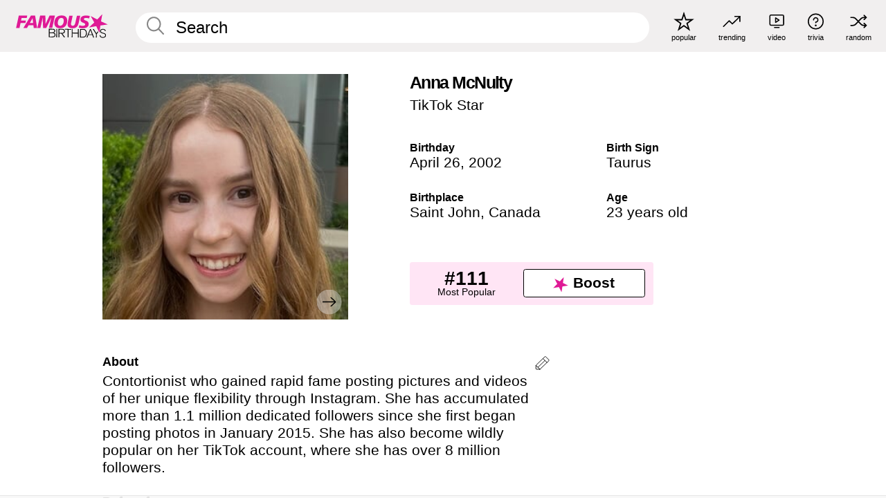

--- FILE ---
content_type: text/html; charset=UTF-8
request_url: https://www.famousbirthdays.com/people/anna-mcnulty.html
body_size: 10839
content:
<!DOCTYPE html>
<html lang= "en">
  <head>
    <meta charset="utf-8">
    
    <link rel="preconnect" href="https://a.pub.network/" crossorigin />
    <link rel="preconnect" href="https://d.pub.network/" crossorigin />
    
     
            <link rel="preload" href="https://www.famousbirthdays.com/faces/mcnulty-anna-image.jpg" as="image" imagesrcset="https://www.famousbirthdays.com/thumbnails/mcnulty-anna-medium.jpg 190w, https://www.famousbirthdays.com/thumbnails/mcnulty-anna-large.jpg 250w, https://www.famousbirthdays.com/faces/mcnulty-anna-image.jpg 300w" imagesizes="(max-width: 767px) 300px, 300px" fetchpriority="high">
          
    
    
    <meta name="viewport" content="width=device-width, initial-scale=1">
        <title>Anna McNulty - Age, Bio, Family | Famous Birthdays</title>
        <meta name="description" content="Contortionist who gained rapid fame posting pictures and videos of her unique flexibility through Instagram.">

    <link rel="icon" href="/favicon.ico" sizes="any">
    <link rel="icon" href="/favicon.svg?3" type="image/svg+xml">
    <link rel="icon" href="/favicon-32.png?3" sizes="32x32" type="image/png">
    <link rel="apple-touch-icon" href="https://www.famousbirthdays.com/apple-touch-icon.png">

          <script type="application/ld+json">
    {"@context":"https://schema.org","@type":"Person","@id":"https://www.famousbirthdays.com/people/anna-mcnulty.html#person","url":"https://www.famousbirthdays.com/people/anna-mcnulty.html","name":"Anna McNulty","givenName":"Anna","familyName":"McNulty","image":{"@type":"ImageObject","url":"https://www.famousbirthdays.com/faces/mcnulty-anna-image.jpg"},"sameAs":["https://en.wikipedia.org/wiki/Anna_McNulty"],"description":"Contortionist who gained rapid fame posting pictures and videos of her unique flexibility through Instagram. She has accumulated more than 1.1 million dedicated followers since she first began posting photos in January 2015. She has also become wildly popular on her TikTok account, where she has over 8 million followers.","jobTitle":"TikTok Star","birthDate":"2002-04-26","birthPlace":{"@type":"Place","name":"Saint John, Canada"}}</script>

<script type="application/ld+json">
{
    "@context": "https://schema.org",
    "@type": "WebPage",
    "url": "https://www.famousbirthdays.com/people/anna-mcnulty.html",
    "name": "Anna McNulty - Age, Bio, Family | Famous Birthdays",
    "description": "Anna McNulty: her birthday, what she did before fame, her family life, fun trivia facts, popularity rankings, and more.",
    "inLanguage": "en",
    "primaryImageOfPage": {
        "@type": "ImageObject",
        "url": "https://www.famousbirthdays.com/faces/mcnulty-anna-image.jpg"
    },
    "mainEntity": {
        "@id": "https://www.famousbirthdays.com/people/anna-mcnulty.html#person"
    }
}
</script>
    
    <script type="application/ld+json"> {
    "@context": "https://schema.org",
    "@graph": [
        {
            "@type": "Organization",
            "@id": "https://www.famousbirthdays.com/#organization",
            "name": "Famous Birthdays",
            "url": "https://www.famousbirthdays.com/",
            "logo": {
                "@type": "ImageObject",
                "url": "https://www.famousbirthdays.com/apple-touch-icon.png",
                "width": 180,
                "height": 180
            },
            "sameAs": [
                "https://www.instagram.com/famousbirthdays",
                "https://www.tiktok.com/@famousbirthdays",
                "https://twitter.com/famousbirthdays",
                "https://www.youtube.com/@famousbirthdays"
            ]
        },
        {
            "@type": "WebSite",
            "@id": "https://www.famousbirthdays.com/#website",
            "url": "https://www.famousbirthdays.com/",
            "name": "Famous Birthdays",
            "inLanguage": "en",
            "publisher": {
                "@id": "https://www.famousbirthdays.com/#organization"
            }
        }
    ]
} </script>

    <link rel="manifest" href="/manifest.json">

        <style id="critical-universal">
      :root{--colorWhite:#fff;--colorBlack:#000;--colorPink:#df1995;--colorWhitePink:#ffe5f5;--colorLightPink:#ffd2ef;--colorGrey:#f1efef;--colorDarkerGrey:#868686}*,*::before,*::after{box-sizing:border-box}html,body{margin:0;padding:0}html{font-size:4.1026vw}body{font-family:Helvetica,sans-serif;background:var(--colorWhite);color:var(--colorBlack);width:100%;font-size:1.6rem;line-height:1.2;-webkit-font-smoothing:antialiased;-moz-osx-font-smoothing:grayscale}img,picture{display:block;max-width:100%;height:auto}main{display:block;max-width:1600px;margin:0 auto;padding:5.5rem 0 1.25rem}a{color:var(--colorPink);text-decoration:none}h1 a,h2 a,h3 a,h4 a,h5 a{color:var(--colorBlack);text-decoration:none}p{margin:0}.type-36-b{font-size:1.75rem;line-height:1.05;font-weight:700;letter-spacing:-.01em}.type-34{font-size:1.75rem;line-height:100%;font-weight:700;letter-spacing:-.0625em}.type-28{font-size:1.75rem;line-height:1;font-weight:700}.type-24-26,.type-24-26-small{font-size:1.5rem;line-height:1.1}.type-16-18{font-size:1rem;line-height:1;font-weight:700}.type-16-18-small{font-size:1rem;line-height:1.1;font-weight:700}.type-20-24{font-size:1.25rem;line-height:1.2}.type-14-16{font-size:.875rem;line-height:.9}.type-36{font-size:2rem;line-height:.9;font-weight:700}.site-header{background-color:var(--colorGrey);padding:1.125rem 1rem;display:flex;align-items:center;justify-content:space-between;position:fixed;width:100%;box-sizing:border-box;z-index:3}.site-header__home{margin-right:1rem;width:2.625rem}.site-header__logo{display:none;height:3.5rem}.site-header__logo svg{display:block;width:9.625rem;height:2.5rem}.site-header__logo-mobile{display:flex;width:2.875rem;height:2.875rem;color:var(--colorPink)}.site-header__logo-mobile svg{display:block;width:2.875rem;height:2.875rem}.site-navigation{align-items:center;flex-basis:23.125rem;justify-content:space-between;display:none}.site-navigation a{margin-left:2.25rem;color:var(--colorBlack);text-decoration:none;text-transform:lowercase}.site-navigation a svg{margin:0 auto;display:block;max-width:100%;max-height:100%;fill:transparent}.site-navigation a svg.icon--popular{width:2.125rem;height:2.125rem}.site-navigation a svg.icon--trending{width:1.8125rem;height:1.125rem}.site-navigation a svg.icon--qa{width:1.5625rem;height:1.4375rem}.site-navigation a svg.icon--trivia{width:1.6875rem;height:1.6875rem}.site-navigation a svg.icon--random{width:1.75rem;height:1.4375rem}.site-navigation a span{margin-top:.125rem;display:none;text-align:center;font-size:.75rem;line-height:1.1;white-space:nowrap}.site-navigation a .site-navigation__icon{margin:0;display:flex;height:2.25rem;justify-content:center;align-items:center}.search{display:flex;width:100%;padding:0;position:relative}.search fieldset{margin:0;padding:0;border:0;width:100%;display:flex;position:relative;height:2.75rem}.search fieldset input{display:flex;width:100%;padding:.5rem 0 .5rem 1.125rem;box-sizing:border-box;border-radius:1.875rem;color:var(--colorBlack);border:.125rem solid var(--colorWhite);background-color:var(--colorWhite);appearance:none}.search fieldset input.search-bar{height:3.125rem;line-height:3.125rem;padding-top:0;padding-bottom:0}.search fieldset input::-webkit-search-decoration,.search fieldset input::-webkit-search-cancel-button,.search fieldset input::-webkit-search-results-button,.search fieldset input::-webkit-search-results-decoration{display:none!important}.search-button{margin:0;padding:0;border:0;background:none;position:absolute;right:1.125rem;top:50%;transform:translateY(-50%);cursor:pointer;color:var(--colorDarkerGrey)}.search-button svg{display:block;width:1.125rem;height:1.125rem}.search-suggestions{display:none}.side-paddings{padding:0 1rem}.columns-2,.columns-3{display:grid;grid-template-columns:1fr;grid-gap:1rem}.section-row{margin-bottom:3rem}.section-row>h1{padding-inline:1rem}.sr-only{position:absolute!important;width:1px!important;height:1px!important;padding:0!important;margin:-1px!important;overflow:hidden!important;clip:rect(0,0,0,0)!important;white-space:nowrap!important;border:0!important}@media(min-width:768px){html{font-size:1.1111vw}body{font-size:1.5rem}main{padding-bottom:2.25rem;min-height:calc(100vh - 13.25rem);box-sizing:border-box}.type-24-26,.type-24-26-small{font-size:2rem}.type-16-18{font-size:1.125rem;line-height:1.2}.type-16-18-small{font-size:1.125rem}.type-20-24{font-size:1.5rem}.type-14-16{font-size:1rem;line-height:1.1}.site-header{padding:.875rem 1.5rem}.site-header__home{margin-right:2.625rem;flex-basis:9.6666875rem;width:9.625rem}.site-header__logo{display:flex;align-items:center}.site-header__logo-mobile{display:none}.site-navigation{display:flex}.site-navigation a span{display:block}.search fieldset input{width:100%;padding:.75rem 0 .75rem 1.25rem}.search-button svg{width:1.8125rem;height:1.8125rem}.layout--is-medium-narrow{padding-left:4.5rem;padding-right:4.5rem}.layout--is-narrow{padding-left:8.875rem;padding-right:8.875rem}.side-paddings{padding:0 1.5rem}.columns-2{grid-template-columns:repeat(2,1fr);grid-column-gap:1.5rem}.columns-3{grid-template-columns:repeat(3,1fr);grid-column-gap:1.5rem}.section-row{margin-bottom:1.5rem}}@media(min-width:1600px){html{font-size:16px}}.tiles{margin-bottom:1rem;display:grid;grid-template-columns:repeat(2,1fr);row-gap:1rem}.tiles--gap-Y{column-gap:1rem}.tile{width:100%;position:relative;display:block;text-decoration:none;color:var(--colorBlack)}.tile p{margin:0}.tile p:first-of-type{margin-bottom:.25rem}.tile__picture{margin-bottom:.75rem;border-radius:1.875rem;overflow:hidden;max-width:100%;aspect-ratio:1 / 1}.profile-video-thumbnail{aspect-ratio:16/9}.tile__picture picture,.tile__picture img{display:block;width:100%;height:100%;object-fit:cover;object-position:center}.tile:nth-child(7){display:none}.tile__item{min-width:0}.tile__star-ranking{position:absolute;top:-.85rem;left:-.85rem;color:var(--colorLightPink)}.tile__star-ranking svg{display:block;width:3.25rem;height:3.25rem}.tile__star-ranking span{color:var(--colorBlack);position:absolute;top:50%;left:50%;transform:translate(-66%,-50%)}.tiles-module{padding:0 1rem}.tiles-module h2{margin:0 0 1rem 0}.tiles-module--no-paddings{padding:0}.tiles-module--capitalized h2,.tiles-module--capitalized h1{text-transform:uppercase}@media(min-width:768px){.tiles{grid-template-columns:repeat(6,1fr);row-gap:1.5rem}.tiles--gap-Y{column-gap:1.5rem}.tile:nth-child(7){display:block}.tile__star-ranking{display:block;top:-1.5rem;left:-1.5rem}.tile__star-ranking svg{width:4.375rem;height:4.375rem}.tiles-module{padding:0 1.5rem}}.todays-birthdays-module h1{margin:1.5rem 0 1.25rem 0;padding:0 1rem;text-transform:uppercase}.todays-birthdays-module .todays-birthdays-module__row:last-of-type{display:none}@media(min-width:768px){.todays-birthdays-module h1{margin:1.5rem 0;padding:0 1.5rem}.todays-birthdays-module .todays-birthdays-module__row:first-of-type .tile__item:last-of-type{display:none}.todays-birthdays-module .todays-birthdays-module__row:last-of-type{display:block}}.bio-module h1{margin:0}.bio-module h1 span{display:block}.bio-module .bio-module__profession{margin:0}.bio-module__info{padding:0 1rem}.bio-module .picture{margin-bottom:1.5rem}.bio-module .picture picture,.bio-module .picture img{display:block;width:100%;height:auto}.bio-module__person-attributes{margin-top:2rem;display:grid;grid-template-columns:1fr 1fr;grid-gap:1.125rem}.bio-module__person-attributes p{margin:0}.bio-module__person-attributes p span{display:block}.bio-module a{color:var(--colorBlack);text-decoration:none}.bio-module__full-name,.bio-module__person-attributes .type-16-18{text-transform:none}@media(min-width:768px){.bio-module{padding:2rem 1.5rem 0 1.5rem;display:flex;justify-content:space-between}.bio-module h1{margin-bottom:.625rem}.bio-module__info{padding:0}.bio-module .column:nth-child(2){margin-left:3.5rem;flex:0 0 38rem}.bio-module .picture{margin-bottom:0}.bio-module__person-attributes{margin-top:2.75rem;grid-gap:2rem}}.profile-pictures-carousel__randomizer{position:absolute;top:1rem;right:1rem;display:block;z-index:2}.profile-pictures-carousel__randomizer a{color:var(--colorBlack);background-color:rgba(241,239,239,.4);width:2.5rem;height:2.5rem;display:flex;align-items:center;justify-content:center;border-radius:50%}.profile-pictures-carousel__randomizer svg{display:block;width:1.625rem;height:1.25rem}.profile-pictures-carousel__share{position:absolute;top:.5rem;display:none}.profile-pictures-carousel__share a{color:var(--colorBlack);background-color:rgba(241,239,239,.4);width:2.5rem;height:2.5rem;display:flex;align-items:center;justify-content:center;border-radius:50%}.profile-pictures-carousel__share svg{display:block;width:1.625rem;height:1.625rem}.profile-pictures-carousel{margin-bottom:1.5rem;width:100%;aspect-ratio:404/394;position:relative;overflow:hidden}.profile-pictures-carousel>input,.profile-pictures-carousel>label{position:absolute;opacity:0;pointer-events:none}.profile-pictures-carousel__viewport{display:flex;width:100%;height:100%;overflow-x:scroll;overflow-y:hidden;scroll-snap-type:x mandatory;scroll-behavior:smooth;scrollbar-width:none}.profile-pictures-carousel__viewport::-webkit-scrollbar{display:none}.profile-pictures-carousel__viewport>.profile-pictures-carousel__slide{display:flex;justify-content:center;align-items:center;flex:0 0 100%;scroll-snap-align:center}.profile-pictures-carousel__slide img{display:block;width:100%;height:100%;object-fit:cover}@media(max-width:767px){.profile-pictures-carousel{aspect-ratio:initial;justify-content:center;display:flex}.profile-pictures-carousel__viewport{max-width:320px;min-height:320px}.profile-pictures-carousel__viewport>.profile-pictures-carousel__slide{flex:0 0 100%}}.slide-anchor,input.slide-anchor,input[type="radio"].slide-anchor{display:none!important}.profile-pictures-carousel__controls,.profile-pictures-carousel__control-arrows,.profile-pictures-carousel__swipe-indicator,.profile-pictures-carousel__randomizer,.profile-pictures-carousel__share{display:none}@media(min-width:768px){.profile-pictures-carousel{width:90%;overflow:visible}.profile-pictures-carousel>label{position:static;opacity:1;pointer-events:auto}.profile-pictures-carousel__viewport{overflow:hidden;scroll-snap-type:none;scroll-behavior:unset}.profile-pictures-carousel__viewport>.profile-pictures-carousel__slide{scroll-snap-align:end}}.bio-module__boost-block,.group-info-module__boost-block{margin-top:2.5rem;max-width:24.75rem}.boost-block{padding:.75rem .875rem;display:grid;grid-template-columns:1fr 1fr;grid-gap:.875rem;align-items:center;border-radius:.25rem;background:var(--colorWhitePink);color:var(--colorBlack)}.boost-block p{margin:0;text-align:center}.boost-block p span{display:block}.boost-block__rank.type-36{font-size:2rem}button{margin:0;padding:0;border:none;background:none;font-family:inherit;font-size:100%;line-height:1.15}.bar-button{padding:.875rem 3rem;border:.0625rem solid var(--colorBlack);display:flex;align-items:center;justify-content:center;border-radius:.25rem;background:var(--colorWhite);color:var(--colorBlack);cursor:pointer;font-size:1.75rem;line-height:1;font-weight:700;box-sizing:border-box}.bar-button .icon{margin-right:.25rem}.bar-button .icon svg{display:block;width:1.5rem;height:1.5rem}#btn-boost,.btn-group-boost{padding:.625rem 3rem;font-size:1.5rem}@media(min-width:768px){.bio-module__boost-block{margin-top:4.125rem}}.ranking-item{margin-bottom:.625rem;padding:.25rem .5rem;display:flex;justify-content:space-between;align-items:center;background:var(--colorGrey);border-radius:.625rem;text-decoration:none;color:var(--colorBlack)}.ranking-item__profile{display:flex;align-items:center;width:72%;height:4.4rem}.ranking-item__picture{margin:0 .75rem 0 .25rem;border-radius:1.875rem;overflow:hidden;flex:0 0 20%;aspect-ratio:1/1}.ranking-item__picture img{display:block;width:100%;height:auto}@media(min-width:768px){.ranking-item__picture{flex:0 0 25%}}</style>
        <link rel="preload" href="/static/css/combined.min.css?v509" as="style" onload="this.onload=null;this.rel='stylesheet'">
    <noscript><link rel="stylesheet" href="/static/css/combined.min.css?v509"></noscript>

  

        
          <link rel="canonical" href="https://www.famousbirthdays.com/people/anna-mcnulty.html"/>
    
          <script data-cfasync="false" type="text/javascript">
    var freestar = freestar || {};
    freestar.queue = freestar.queue || [];
    freestar.config = freestar.config || {};
    freestar.config.enabled_slots = [];
    freestar.initCallback = function () { (freestar.config.enabled_slots.length === 0) ? freestar.initCallbackCalled = false : freestar.newAdSlots(freestar.config.enabled_slots) }
</script>
<script>
var useSSL="https:"==document.location.protocol</script>
    
           
      
      <meta property="og:site_name" content="Famous Birthdays">
      <meta property="og:type" content="profile">
      <meta property="og:url" content="https://www.famousbirthdays.com/people/anna-mcnulty.html">
      <meta property="og:title" content="Anna McNulty">
      <meta property="og:description" content="Contortionist who gained rapid fame posting pictures and videos of her unique flexibility through Instagram.">

      <meta property="og:image" content="https://www.famousbirthdays.com/rec/mcnulty-anna-rect.jpg">
      <meta property="og:image:alt" content="Anna McNulty">
      
      
      
      
      
            <meta property="profile:first_name" content="Anna">
                  <meta property="profile:last_name" content="McNulty">
      
      <meta name="twitter:card" content="summary_large_image">
      <meta name="twitter:site" content="@famousbirthdays">
      <meta name="twitter:title" content="Anna McNulty">
      <meta name="twitter:description" content="Contortionist who gained rapid fame posting pictures and videos of her unique flexibility through Instagram.">
      <meta name="twitter:image" content="https://www.famousbirthdays.com/rec/mcnulty-anna-rect.jpg">
      <meta name="twitter:image:alt" content="Anna McNulty">

    
    


    
  </head>
  <body>
    <div class="site-header">
  <a href="/" class="site-header__home" aria-label="To Famous Birthdays homepage">
    <span class="site-header__logo">
      <svg class="icon icon--logo-fb">
        <use xlink:href="/static/fonts/famous-icons.svg#icon-logo-fb"></use>
      </svg>
    </span>
    <span class="site-header__logo-mobile">
      <svg class="icon icon--logo-fb-mobile">
        <use xlink:href="/static/fonts/famous-icons.svg#icon-logo-fb-mobile"></use>
      </svg>
    </span>
  </a>
  <form id="fb_search" class="search  " role="form" name="fb_search" action="/search" method="post">
	<fieldset>
	    <input autocomplete="off" id="main-search" type="search" name="q" placeholder=" Search " class="type-24-26 search-bar"  aria-label="Enter Celebrity or Date" maxlength="80"  data-dark_theme="0" >
	    <div class="search-button">
	      <svg class="icon icon--search">
	        <use xlink:href="/static/fonts/famous-icons.svg#icon-search"></use>
	      </svg>
	    </div>  
	    <button type="submit" class="search-submit" aria-label="Search"></button>
	    <ul  id="autocomplete-suggestions"  class="autocomplete-suggestions search-suggestions " ></ul>
	    
	</fieldset>
</form>



  <div class="site-navigation">
    <a href="/most-popular-people.html" title="popular">
      <span class="site-navigation__icon">
        <svg class="icon icon--popular">
          <use xlink:href="/static/fonts/famous-icons.svg#icon-popular"></use>
        </svg>
      </span>
      <span>popular</span>
    </a>
    <a href="/trending" title="trending">
      <span class="site-navigation__icon">
        <svg class="icon icon--trending">
          <use xlink:href="/static/fonts/famous-icons.svg#icon-trending"></use>
        </svg>
      </span>
      <span>trending</span>
    </a>

        <a href="/video" title="video">
      <span class="site-navigation__icon">
        <svg class="icon icon--qa">
          <use xlink:href="/static/fonts/famous-icons.svg#icon-qa"></use>
        </svg>
      </span>
      <span>video</span>
    </a>
        <a href="/trivia" title="trivia">
      <span class="site-navigation__icon">
        <svg class="icon icon--trivia">
          <use xlink:href="/static/fonts/famous-icons.svg#icon-trivia"></use>
        </svg>
      </span>
      <span>trivia</span>
    </a>
    <a id="random-person" href="#" title="random" class="random-person">
      <span class="site-navigation__icon">
        <svg class="icon icon--random">
          <use xlink:href="/static/fonts/famous-icons.svg#icon-random"></use>
        </svg>
      </span>
      <span>random</span>
    </a>
  </div>
</div>
    <main class=" layout--is-narrow ">
       <div class="section-row modifierSize section-row--size-xs section-half-bottom">
	<div class="bio-module ">
		<div class="column">
			
												<div id="pc" class="profile-pictures-carousel profile-pictures-carousel--pending">
					<input name="profile-pictures-carousel" id="slide-0" type="radio" class="slide-anchor" checked>
					<div id="vp" class="profile-pictures-carousel__viewport">
						<div class="profile-pictures-carousel__slide slide-0">
							<img src="https://www.famousbirthdays.com/faces/mcnulty-anna-image.jpg" srcset="https://www.famousbirthdays.com/thumbnails/mcnulty-anna-medium.jpg 190w, https://www.famousbirthdays.com/thumbnails/mcnulty-anna-large.jpg 250w, https://www.famousbirthdays.com/faces/mcnulty-anna-image.jpg 300w" sizes="(max-width: 767px) 300px, 300px" width="300" height="300" alt="Anna McNulty Profile Picture" loading="eager" fetchpriority="high" decoding="async">
						</div>
					</div>
					<div class="profile-pictures-carousel__share share-control-0 hidden-sm hidden-md hidden-lg"><a id="share-person-mobile" href="#" title="Share" class="share-person-mobile" data-share-url="https://www.famousbirthdays.com/people/anna-mcnulty.html"><svg class="icon icon--share" width="24" height="24" viewBox="0 0 24 24" fill="currentColor" xmlns="http://www.w3.org/2000/svg"><path d="M14.54 6.62L12 4.08l-2.54 2.54-.67-.67L12 2.74l3.21 3.21z"></path><path d="M11.5 3.5h1v10h-1z"></path><path d="M16.8 19.2H7.2c-.81 0-1.44-.63-1.44-1.44V9.12c0-.81.63-1.44 1.44-1.44h3.36v.96H7.2c-.29 0-.48.19-.48.48v8.64c0 .29.19.48.48.48h9.6c.29 0 .48-.19.48-.48V9.12c0-.29-.19-.48-.48-.48h-3.36v-.96h3.36c.81 0 1.44.63 1.44 1.44v8.64c0 .81-.63 1.44-1.44 1.44z"></path></svg></a></div>
					<div class="profile-pictures-carousel__randomizer hidden-sm hidden-md hidden-lg"><a id="random-person-mobile" href="#" title="Random" class="random-person-mobile"><svg class="icon icon--random"><use xlink:href="/static/fonts/famous-icons.svg#icon-random"></use></svg></a></div>
				</div>
								<script id="cd" type="application/json">{"h":"https://www.famousbirthdays.com/faces/mcnulty-anna-image.jpg","a":"Anna McNulty Profile Picture","s":"https://www.famousbirthdays.com/people/anna-mcnulty.html","r":"https://www.famousbirthdays.com","n":"Anna McNulty","c":17,"ha":false,"al":"age","hs":[{"i":"anna-mcnulty-1.jpg","g":-1},{"i":"anna-mcnulty-2.jpg","g":-1},{"i":"anna-mcnulty-3.jpg","g":-1},{"i":"anna-mcnulty-4.jpg","g":-1},{"i":"anna-mcnulty-5.jpg","g":-1},{"i":"anna-mcnulty-6.jpg","g":-1},{"i":"anna-mcnulty-7.jpg","g":-1},{"i":"anna-mcnulty-8.jpg","g":-1},{"i":"anna-mcnulty-9.jpg","g":-1},{"i":"anna-mcnulty-10.jpg","g":-1},{"i":"anna-mcnulty-11.jpg","g":-1},{"i":"anna-mcnulty-12.jpg","g":-1},{"i":"anna-mcnulty-13.jpg","g":-1},{"i":"anna-mcnulty-14.jpg","g":-1},{"i":"anna-mcnulty-15.jpg","g":-1},{"i":"anna-mcnulty-16.jpg","g":-1}]}</script>
							
					</div>

		<div class="column">
			<div class="bio-module__info">
				<h1 class="type-34">
		        <span class="bio-module__full-name">Anna McNulty</span>
		        						      </h1>
		      				<p class="type-20-24 bio-module__profession">
					<a href="https://www.famousbirthdays.com/profession/tiktokstar.html"> 
						TikTok Star
					</a>
				</p>
			  
			  	<div class="bio-module__person-attributes">
			  					  		<p>
			          <span class="type-16-18">
			          	 Birthday 			          </span>
			          <span>
			          																<a href="/april26.html">April 26</a>,    <a href="/year/2002.html">2002</a> 									          </span>
			        </p>
			        
			        			        <p>
			          <span class="type-16-18">Birth Sign</span>
			          <span><a  href="/astrology/taurus.html">Taurus</a></span>
			        </p>
			        
			        <p>
			          <span class="type-16-18">Birthplace</span>
			          <span>
			          																<a href="https://www.famousbirthdays.com/city/saintjohn-canada.html">Saint John</a>,													
																					<a href="/birthplace/canada.html">Canada</a>
																          </span>
			        </p>

			        			        <p>
			          <span class="type-16-18">Age </span>
			          <span><a href="/age/23.html">23 years old</a></span>
			        </p>
			        			  	</div>
			</div>

						<div class="bio-module__boost-block">
				<div class="boost-block type-14-16">
					<p>
			          <span class="boost-block__rank type-36">#111</span>
			          <span>Most Popular</span>
			        </p>
		        <button id="btn-boost" class="bar-button type-28 btn-boost" type="button" data-url="anna-mcnulty.html">
		        	<span class="icon">
				      <svg class="icon icon--logo-fb-mobile">
				        <use xlink:href="/static/fonts/famous-icons.svg#icon-logo-fb-mobile"></use>
				      </svg>
				    </span>
			    	<span>Boost</span>
			    </button>
				</div>
							</div>
					</div>
	</div>
</div>

<div class="section-row modifierSize section-row--size-s section-no-bottom">
	<div class="about-container">
		<div class="about">
			<div class="about-module section-half-bottom-desktop">
				<h2>About </h2>
  				<p>Contortionist who gained rapid fame posting pictures and videos of her unique flexibility through Instagram. She has accumulated more than 1.1 million dedicated followers since she first began posting photos in January 2015. She has also become wildly popular on her TikTok account, where she has over 8 million followers.</p>

  				<h2>Before fame</h2>
				<p>At ten she began cheerleading and was noted for her flexibility. Not long after she began contemporary dance.</p>

				<h2>Trivia</h2>
				<p>In addition to being a dancer, she is also a competitive cheerleader. She has a self-titled YouTube channel where she posts vlogs and reveals her routines such as her stretches and her diet. She has earned over [YC11 millionYC] subscribers on the platform.  </p>

				<h2>Family life</h2>
				<p>She grew up in New Brunswick, Canada with her parents and sister <a href="https://www.famousbirthdays.com/people/grace-mcnulty.html">Grace</a>. Her mother's name is Charlene. She is now based in Los Angeles, California. </p>

				<h2>Associated with</h2>
				<p >She met distinguished cheerleader and gymnast <a href="https://www.famousbirthdays.com/people/angel-rice.html">Angel Rice</a> in April 2015 and posted a photo with her on Instagram.</p>


				
								<div class="inline-banners inline-banners-profile hidden-md hidden-lg">
					<div align="center" data-freestar-ad="__300x250" id="famousbirthdays_incontent_4">
  <script data-cfasync="false" type="text/javascript">
    freestar.config.enabled_slots.push({ placementName: "famousbirthdays_incontent_4", slotId: "famousbirthdays_incontent_4" });
  </script>
</div>



				</div>
										
					<h2>Video</h2>
					
					<a class="video-thumbnail" href="https://www.famousbirthdays.com/video/anna-mcnulty-vs-justjules-guess-the-post_37537.html">
						<div class="play-btn">
							<svg class="icon icon--ply-button">
			                  <use xlink:href="/static/fonts/famous-icons.svg#icon-play"></use>
			                </svg>
						</div>
						<img src="https://www.famousbirthdays.com/v/images/320/anna-mcnulty-vs-justjules-guess-the-post_37537.jpg" srcset="https://www.famousbirthdays.com/v/images/320/anna-mcnulty-vs-justjules-guess-the-post_37537.jpg 320w, https://www.famousbirthdays.com/v/images/640/anna-mcnulty-vs-justjules-guess-the-post_37537.jpg 640w, https://www.famousbirthdays.com/v/images/720/anna-mcnulty-vs-justjules-guess-the-post_37537.jpg 720w" sizes="(max-width: 767px) 100vw, 640px" width="640" height="360" alt="Anna McNulty vs. JustJules: Guess The Post" loading="lazy" decoding="async">

											</a>	
			
				
				<a id="btn-edit" href="#" class="to-edit btn-edit" data-url="anna-mcnulty.html" title="Send Suggestion">
					<svg class="icon icon--pencil">
					  	<use xlink:href="/static/fonts/famous-icons.svg#icon-pencil"></use>
					</svg>
				</a>
			</div>

			
			
		</div>
      
		<div class="banners profile-sidebar">
			<div align="center" data-freestar-ad="__300x600" id="famousbirthdays_siderail_right_1">
  <script data-cfasync="false" type="text/javascript">
    freestar.config.enabled_slots.push({ placementName: "famousbirthdays_siderail_right_1", slotId: "famousbirthdays_siderail_right_1" });
  </script>
</div>



			
			
				<br/>
				<br/>
				<div align="center" data-freestar-ad="__300x250" id="famousbirthdays_siderail_right_2">
  <script data-cfasync="false" type="text/javascript">
    freestar.config.enabled_slots.push({ placementName: "famousbirthdays_siderail_right_2", slotId: "famousbirthdays_siderail_right_2" });
  </script>
</div>




					</div>
	</div>
</div>

<div class="section-row modifierSize section-row--size-s">
	<div class="popularity-module">
		<h2 class="type-30-32">
			Popularity 

			 
				 
					<a  href="/trending/"  class="btn-trend">
						<svg class="icon icon--trending">
							<use xlink:href="/static/fonts/famous-icons.svg#icon-arrow-up"></use>
						</svg>
						 
							4
											
					</a>
				 
			

			

		</h2>
		<div class="columns-3 popularity-module__inner">
			<div class="column">
																<a class="ranking-item ranking-item--theme-LightPink ranking-item--size-s" href="/most-popular-people.html">
						  <span class="ranking-item__profile type-24-26">
						    
						    <span class="ranking-item__label">Most Popular</span>
						  </span>
						  <span class="ranking-item__rank type-36">
						   #111
						  </span>
						</a>
																					<a class="ranking-item ranking-item--theme-LightPink ranking-item--size-s" href="/april26.html">
						  <span class="ranking-item__profile type-24-26">
						    
						    <span class="ranking-item__label">Born on April 26</span>
						  </span>
						  <span class="ranking-item__rank type-36">
						   #1
						  </span>
						</a>
																																																	
			</div>
			<div class="column">
																																		<a class="ranking-item ranking-item--theme-BabyPink ranking-item--size-s" href="https://www.famousbirthdays.com/profession/tiktokstar.html">
						  <span class="ranking-item__profile type-24-26">
						    
						    <span class="ranking-item__label">TikTok Star</span>
						  </span>
						  <span class="ranking-item__rank type-36">
						   #26
						  </span>
						</a>
																					<a class="ranking-item ranking-item--theme-PalePink ranking-item--size-s" href="/age/23.html">
						  <span class="ranking-item__profile type-24-26">
						    
						    <span class="ranking-item__label">23 Year Old</span>
						  </span>
						  <span class="ranking-item__rank type-36">
						   #10
						  </span>
						</a>
																															
			</div>
			<div class="column">
																																																				<a class="ranking-item ranking-item--theme-BlushPink ranking-item--size-s" href="/birthplace/canada.html">
						  <span class="ranking-item__profile type-24-26">
						    
						    <span class="ranking-item__label">Born in Canada</span>
						  </span>
						  <span class="ranking-item__rank type-36">
						   #8
						  </span>
						</a>
																					<a class="ranking-item ranking-item--theme-MiddletonPink ranking-item--size-s" href="/astrology/taurus.html">
						  <span class="ranking-item__profile type-24-26">
						    
						    <span class="ranking-item__label">Taurus</span>
						  </span>
						  <span class="ranking-item__rank type-36">
						   #11
						  </span>
						</a>
													
			</div>
		</div>
	</div>
</div>






	<div class="section-row  modifierSize section-row--size-xs section-half-bottom ">
		<div class="tiles-module grid-item-aspect-1-1">
			<h2 class="type-30-32">
				 Anna McNulty fans also viewed 			</h2>
			<div class="tiles tiles--columns-4 tiles--gap-Y tiles--only-last-4-mobile">

												<div class="tile__item">
					<a class="tile" href="https://www.famousbirthdays.com/people/angel-rice.html">
						<div class="tile__picture">
								<img src="https://www.famousbirthdays.com/thumbnails/rice-angel-medium.jpg" srcset="https://www.famousbirthdays.com/thumbnails/rice-angel-medium.jpg 190w, https://www.famousbirthdays.com/thumbnails/rice-angel-large.jpg 250w, https://www.famousbirthdays.com/faces/rice-angel-image.jpg 300w" sizes="(max-width: 767px) 160px, 300px" width="190" height="190" alt="Angel Rice" loading="lazy" decoding="async">
						</div>
							<p class="type-16-18-small">Angel Rice</p>
													    	<p class="tile__description type-14-16">Cheerleader</p>
						    						</a>
					</div>
								<div class="tile__item">
					<a class="tile" href="https://www.famousbirthdays.com/people/charli-d-amelio.html">
						<div class="tile__picture">
								<img src="https://www.famousbirthdays.com/thumbnails/d-amelio-charli-medium.jpg" srcset="https://www.famousbirthdays.com/thumbnails/d-amelio-charli-medium.jpg 190w, https://www.famousbirthdays.com/thumbnails/d-amelio-charli-large.jpg 250w, https://www.famousbirthdays.com/faces/d-amelio-charli-image.jpg 300w" sizes="(max-width: 767px) 160px, 300px" width="190" height="190" alt="Charli D&#039;Amelio" loading="lazy" decoding="async">
						</div>
							<p class="type-16-18-small">Charli D&#039;Amelio</p>
													    	<p class="tile__description type-14-16">TikTok Star</p>
						    						</a>
					</div>
								<div class="tile__item">
					<a class="tile" href="https://www.famousbirthdays.com/people/addison-easterling.html">
						<div class="tile__picture">
								<img src="https://www.famousbirthdays.com/thumbnails/easterling-addison-medium.jpg" srcset="https://www.famousbirthdays.com/thumbnails/easterling-addison-medium.jpg 190w, https://www.famousbirthdays.com/thumbnails/easterling-addison-large.jpg 250w, https://www.famousbirthdays.com/faces/easterling-addison-image.jpg 300w" sizes="(max-width: 767px) 160px, 300px" width="190" height="190" alt="Addison Rae" loading="lazy" decoding="async">
						</div>
							<p class="type-16-18-small">Addison Rae</p>
													    	<p class="tile__description type-14-16">TikTok Star</p>
						    						</a>
					</div>
								<div class="tile__item">
					<a class="tile" href="https://www.famousbirthdays.com/people/chloe-lukasiak.html">
						<div class="tile__picture">
								<img src="https://www.famousbirthdays.com/thumbnails/lukasiak-chloe-medium.jpg" srcset="https://www.famousbirthdays.com/thumbnails/lukasiak-chloe-medium.jpg 190w, https://www.famousbirthdays.com/thumbnails/lukasiak-chloe-large.jpg 250w, https://www.famousbirthdays.com/faces/lukasiak-chloe-image.jpg 300w" sizes="(max-width: 767px) 160px, 300px" width="190" height="190" alt="Chloé Lukasiak" loading="lazy" decoding="async">
						</div>
							<p class="type-16-18-small">Chloé Lukasiak</p>
													    	<p class="tile__description type-14-16">YouTube Star</p>
						    						</a>
					</div>
											</div>
		</div>
	</div>
	
	
			<div class="banners">
	<div align="center" data-freestar-ad="__300x250 __970x90" id="famousbirthdays_incontent_1">
  <script data-cfasync="false" type="text/javascript">
    freestar.config.enabled_slots.push({ placementName: "famousbirthdays_incontent_1", slotId: "famousbirthdays_incontent_1" });
  </script>
</div>



</div>	
	<div class="section-row ">
		<div class="tiles-module grid-item-aspect-1-1">
			<h2 class="type-30-32">
				   Anna McNulty is a member of   			</h2>
			<div class="tiles tiles--columns-4 tiles--gap-Y tiles--only-last-4-mobile">

														<div class="tile__item">
						<a class="tile" href="/profession/genre/webvideostar-dancing.html">
							<div class="tile__picture">
																<img src="https://www.famousbirthdays.com/thumbnails/kalogeras-demitra-medium.jpg" srcset="https://www.famousbirthdays.com/thumbnails/kalogeras-demitra-medium.jpg 190w, https://www.famousbirthdays.com/thumbnails/kalogeras-demitra-large.jpg 250w, https://www.famousbirthdays.com/faces/kalogeras-demitra-image.jpg 300w" sizes="(max-width: 767px) 160px, 300px" width="190" height="190" alt="Dancing Creators" loading="lazy" decoding="async">
															</div>
							<p class="type-16-18-small">Dancing Creators</p>
						</a>
					</div>
				
									<div class="tile__item">
						<a class="tile" href="/age/23.html">
							<div class="tile__picture">
																<img src="https://www.famousbirthdays.com/thumbnails/reynolds-natalie-medium.jpg" srcset="https://www.famousbirthdays.com/thumbnails/reynolds-natalie-medium.jpg 190w, https://www.famousbirthdays.com/thumbnails/reynolds-natalie-large.jpg 250w, https://www.famousbirthdays.com/faces/reynolds-natalie-image.jpg 300w" sizes="(max-width: 767px) 160px, 300px" width="190" height="190" alt="23 Year Olds" loading="lazy" decoding="async">
															</div>
							<p class="type-16-18-small">23 Year Olds</p>
						</a>
					</div>
				
									<div class="tile__item">
						<a class="tile" href="/profession/tiktokstar.html">
							<div class="tile__picture">
																<img src="https://www.famousbirthdays.com/pages/images/thumbnails/tiktokstar_993.jpg" srcset="https://www.famousbirthdays.com/pages/images/thumbnails/tiktokstar_993.jpg 190w, https://www.famousbirthdays.com/pages/images/small/tiktokstar_993.jpg 250w, https://www.famousbirthdays.com/pages/images/crop/tiktokstar_993.jpg 320w" sizes="(max-width: 767px) 160px, 300px" width="190" height="190" alt="TikTok Stars" loading="lazy" decoding="async">
															</div>
							<p class="type-16-18-small">TikTok Stars</p>
						</a>
					</div>
				
									<div class="tile__item">
						<a class="tile" href="/names/anna.html">
							<div class="tile__picture">
																<img src="https://www.famousbirthdays.com/thumbnails/frey-anna-medium.jpg" srcset="https://www.famousbirthdays.com/thumbnails/frey-anna-medium.jpg 190w, https://www.famousbirthdays.com/thumbnails/frey-anna-large.jpg 250w, https://www.famousbirthdays.com/faces/frey-anna-image.jpg 300w" sizes="(max-width: 767px) 160px, 300px" width="190" height="190" alt="First Name Anna" loading="lazy" decoding="async">
															</div>
							<p class="type-16-18-small">First Name Anna</p>
						</a>
					</div>
				
											</div>
		</div>
	</div>

	
	


			<div class="section-row modifierSize section-row--size-s">
			<div class="tiles-module">
				<h2 class="type-30-32">
													
					 
						More Anna McNulty Videos 
					
									</h2>
				<div class="tiles tiles--columns-3 tiles--profile-video tiles--gap-Y tiles--only-last-4-mobile">

																<div class="tile__item">
							<a class="tile" href="https://www.famousbirthdays.com/video/anna-mcnulty-vs-nick-bencivengo-grab-the-cup_36646.html">
								<div class="tile__picture profile-video-thumbnail">
									<img src="https://www.famousbirthdays.com/v/images/320/anna-mcnulty-vs-nick-bencivengo-grab-the-cup_36646.jpg" alt="" loading="lazy">
								</div>
								<p class="type-16-18-small"></p>
							</a>
						</div>
																					<div class="tile__item">
							<a class="tile" href="https://www.famousbirthdays.com/video/anna-mcnulty-vs-nick-bencivengo-guess-the-post_36648.html">
								<div class="tile__picture profile-video-thumbnail">
									<img src="https://www.famousbirthdays.com/v/images/320/anna-mcnulty-vs-nick-bencivengo-guess-the-post_36648.jpg" alt="" loading="lazy">
								</div>
								<p class="type-16-18-small"></p>
							</a>
						</div>
																					<div class="tile__item">
					      <a class="rounded-button video-button" href="/video/people/anna-mcnulty.html" aria-label="More">
					    	<span class="type-28">All</span>
					  	  </a>
					    </div>
														</div>
			</div>
		</div>

		
			



<!-- edit form -->
<form id="edit-form" name="edit_form" action="/people/edits" method="post">
	<input type="hidden" name="url" value="anna-mcnulty.html">
</form>






<script>
(function(){
var p=document.getElementById('pc'),vp=document.getElementById('vp'),j=document.getElementById('cd');
if(!p||!vp||!j)return;
var built=false;
function h(){
if(built)return;built=true;
var d=JSON.parse(j.textContent),n=d.hs.length+1,i,s,y,ag,at,el;
/* Add radio inputs for slides 1+ (slide-0 already in HTML) */
for(i=1;i<n;i++){el=document.createElement('input');el.type='radio';el.name='profile-pictures-carousel';el.id='slide-'+i;el.className='slide-anchor';p.insertBefore(el,vp);}
/* Build all headshot slides into DocumentFragment first (avoids layout thrash) */
var frag=document.createDocumentFragment();
for(i=0;i<d.hs.length;i++){s=d.hs[i];y=i+1;ag=s.g>0&&!d.ha;at=ag?d.n+' at age '+s.g:d.n+' Headshot '+(y+1)+' of '+d.c;
el=document.createElement('div');el.className='profile-pictures-carousel__slide slide-'+y;
if(ag)el.innerHTML='<div class="hs-age">'+d.al+': '+s.g+'</div>';
var img=document.createElement('img');
var hs300=d.r+'/headshots/'+s.i;
var base=s.i.replace(/\.jpg$/i,'');
var hs190=d.r+'/headshots/thumbnails/'+base+'-medium.jpg';
var hs250=d.r+'/headshots/thumbnails/'+base+'-large.jpg';
img.src=hs300;
img.srcset=hs190+' 190w, '+hs250+' 250w, '+hs300+' 300w';
img.sizes='(max-width: 767px) 300px, 300px';
img.loading='lazy';
img.decoding='async';
img.alt=at;
el.appendChild(img);frag.appendChild(el);}
/* Single append for all slides */
vp.appendChild(frag);
/* Add controls */
var ctrl=document.createElement('div');ctrl.className='profile-pictures-carousel__controls';
var arr='<div class="profile-pictures-carousel__control-arrows control-arrows-0"><label for="slide-1" class="profile-pictures-carousel__arrow profile-pictures-carousel__arrow--right"><svg class="icon icon--carousel-arrow-left"><use xlink:href="/static/fonts/famous-icons.svg#icon-carousel-arrow-left"></use></svg></label></div>';
for(i=1;i<n;i++){arr+='<div class="profile-pictures-carousel__control-arrows control-arrows-'+i+'"><label for="slide-'+(i-1)+'" class="profile-pictures-carousel__arrow profile-pictures-carousel__arrow--left"><svg class="icon icon--carousel-arrow-left"><use xlink:href="/static/fonts/famous-icons.svg#icon-carousel-arrow-left"></use></svg></label>';if(i<n-1)arr+='<label for="slide-'+(i+1)+'" class="profile-pictures-carousel__arrow profile-pictures-carousel__arrow--right"><svg class="icon icon--carousel-arrow-left"><use xlink:href="/static/fonts/famous-icons.svg#icon-carousel-arrow-left"></use></svg></label>';arr+='</div>';}
ctrl.innerHTML=arr;p.appendChild(ctrl);
/* Add swipe indicator */
var swp=document.createElement('div');swp.className='profile-pictures-carousel__swipe-indicator';swp.innerHTML='<svg class="icon icon--swipe-indicator"><use xlink:href="/static/fonts/famous-icons.svg#icon-swipe-indicator"></use></svg>';p.appendChild(swp);
/* Add share buttons for headshots without age badge */
for(i=0;i<d.hs.length;i++){s=d.hs[i];if(s.g<=0||d.ha){el=document.createElement('div');el.className='profile-pictures-carousel__share share-control-'+(i+1)+' hidden-sm hidden-md hidden-lg';el.innerHTML='<a href="#" title="Share" class="share-person-mobile" data-share-url="'+d.s+'"><svg class="icon icon--share" width="24" height="24" viewBox="0 0 24 24" fill="currentColor"><path d="M14.54 6.62L12 4.08l-2.54 2.54-.67-.67L12 2.74l3.21 3.21z"></path><path d="M11.5 3.5h1v10h-1z"></path><path d="M16.8 19.2H7.2c-.81 0-1.44-.63-1.44-1.44V9.12c0-.81.63-1.44 1.44-1.44h3.36v.96H7.2c-.29 0-.48.19-.48.48v8.64c0 .29.19.48.48.48h9.6c.29 0 .48-.19.48-.48V9.12c0-.29-.19-.48-.48-.48h-3.36v-.96h3.36c.81 0 1.44.63 1.44 1.44v8.64c0 .81-.63 1.44-1.44 1.44z"></path></svg></a>';p.appendChild(el);}}
/* Mark as enhanced */
p.classList.remove('profile-pictures-carousel--pending');
}
/* Defer to user interaction OR idle time (whichever comes first) */
function init(){if(built)return;h();}
p.addEventListener('pointerdown',init,{once:true,passive:true});
p.addEventListener('touchstart',init,{once:true,passive:true});
if(typeof requestIdleCallback!=='undefined'){requestIdleCallback(init,{timeout:2000});}
else{setTimeout(init,1000);}
})();
</script>


              <div class="banners">
        <div align="center" data-freestar-ad="__300x250 __970x90" id="famousbirthdays_incontent_3">
  <script data-cfasync="false" type="text/javascript">
    freestar.config.enabled_slots.push({ placementName: "famousbirthdays_incontent_3", slotId: "famousbirthdays_incontent_3" });
  </script>
</div>



      </div>
          </main>
    <div class="site-footer">
      <div class="site-footer__row">
        <a class="site-footer__row__left site-footer__logo" href="/" aria-label="Home">
          <svg class="icon icon--logo-fb">
            <use xlink:href="/static/fonts/famous-icons.svg#icon-logo-fb"></use>
          </svg>
        </a>
        <div class="site-footer__row__right site-footer__icons">
          <ul class="site-footer__social">
                        <li>
              <a href="https://instagram.com/famousbirthdays" target="_blank" rel="noopener" aria-label="Famous Birthdays on Instagram">
                <svg class="icon icon--instagram">
                  <use xlink:href="/static/fonts/famous-icons.svg#icon-instagram"></use>
                </svg>
              </a>
            </li>
             

                        <li>
              <a href="https://www.tiktok.com/@famousbirthdays" target="_blank" rel="noopener" aria-label="Famous Birthdays on TikTok">
                <svg class="icon icon--tiktok">
                  <use xlink:href="/static/fonts/famous-icons.svg#icon-tiktok"></use>
                </svg>
              </a>
            </li>
             

                        <li>
              <a href="https://twitter.com/famousbirthdays" target="_blank" rel="noopener" aria-label="Famous Birthdays on Twitter">
                <svg class="icon icon--twitter">
                  <use xlink:href="/static/fonts/famous-icons.svg#icon-twitter"></use>
                </svg>
              </a>
            </li>
            
                        <li>
              <a href="https://www.youtube.com/@famousbirthdays" target="_blank" rel="noopener" aria-label="Famous Birthdays on YouTube">
                <svg class="icon icon--youtube">
                  <use xlink:href="/static/fonts/famous-icons.svg#icon-youtube"></use>
                </svg>
              </a>
            </li>
             
          </ul>
          <ul class="site-footer__apps">
                                    <li>
              <a href="https://itunes.apple.com/us/app/famous-birthdays-celebrity/id646707938" target="_blank" rel="noopener" aria-label="Famous Birthdays in the App store">
                <svg class="icon icon--app-store">
                                      <use xlink:href="/static/fonts/famous-icons.svg#icon-app-store"></use>
                                  </svg>
              </a>
              
            </li>
             
                                    <li>
              <a href="https://play.google.com/store/apps/details?id=com.famousbirthdays" target="_blank" rel="noopener" aria-label="Famous Birthdays in the Play store">
                <svg class="icon icon--play-store">
                  <use xlink:href="/static/fonts/famous-icons.svg#icon-play-store"></use>
                </svg>
              </a>
              </li>
               
            
          </ul>
          <ul class="site-footer__languages">
            
            
                        <li>
              <a href="https://es.famousbirthdays.com" target="_blank" rel="noopener" title="Spanish" aria-label="Spanish">
                <svg class="icon icon--flag-spain">
                  <use xlink:href="/static/fonts/famous-icons.svg#icon-flag-spain"></use>
                </svg>
              </a>
            </li>
            
                        <li>
              <a href="https://pt.famousbirthdays.com" target="_blank" rel="noopener" title="Portuguese" aria-label="Portuguese">
                <svg class="icon icon--flag-portugal">
                  <use xlink:href="/static/fonts/famous-icons.svg#icon-flag-portugal"></use>
                </svg>
              </a>
            </li>
                              
                        <li>
              <a href="https://fr.famousbirthdays.com" target="_blank" rel="noopener" title="French" aria-label="French">
                <svg class="icon icon--flag-france">
                  <use xlink:href="/static/fonts/famous-icons.svg#icon-flag-france"></use>
                </svg>
              </a>
            </li>
            
                        <li>
              <a href="https://it.famousbirthdays.com" target="_blank" rel="noopener" title="Italian" aria-label="Italian">
                <svg class="icon icon--flag-italy">
                  <use xlink:href="/static/fonts/famous-icons.svg#icon-flag-italy"></use>
                </svg>
              </a>
            </li>
            
                        <li>
              <a href="https://de.famousbirthdays.com" target="_blank" rel="noopener" title="German" aria-label="German">
                <svg class="icon icon--flag-germany">
                  <use xlink:href="/static/fonts/famous-icons.svg#icon-flag-germany"></use>
                </svg>
              </a>
            </li>
                        
          </ul>
        </div>
      </div>
      <div class="site-footer__row site-footer__bottom">
        <div class="site-footer__row__left">
          <ul class="site-footer__navigation">
            <li><a href="/about/" class="type-14-16">About</a></li>
            <li><a href="/contact/" class="type-14-16">Contact</a></li>
            <li><a href="/privacy/" class="type-14-16">Privacy</a></li>
            <li><a href="/terms/" class="type-14-16">Terms</a></li>
          </ul>
        </div>
        <div class="site-footer__row__right site-footer__copyright">
          <p class="type-12">
            © FamousBirthdays.com - use subject to the practices disclosed in our privacy policy                  <button id="pmLink">Privacy Manager</button>
                
                      </p>
          
        </div>
      </div>
    </div>

    
    <form name="random" id="random-form" method="post" action="/random"></form>
    <script src="/static/js/main.min.js?v509" defer></script>

        <div class="adspot-sticky" id="sticky-ad">

    </div>
      

    

    
 
    <script src="https://a.pub.network/famousbirthdays-com/pubfig.min.js" data-cfasync="false" async></script>

    
    <script data-cfasync="false">
    (function(){function runProbe(){var b=document.createElement('div');b.className='ad ads banner-ad ad-container';b.style.cssText='position:absolute;left:-9999px;top:-9999px;height:1px;width:1px;';document.documentElement.appendChild(b);requestAnimationFrame(function(){var blocked=getComputedStyle(b).display==='none';b.remove();if(blocked)window.__fsNeedsRecovery=true;});}if('requestIdleCallback' in window){requestIdleCallback(runProbe,{timeout:2000});}else{setTimeout(runProbe,2000);}})();
    </script>

    
    <script data-cfasync="false">
    (function(){function loadRecovery(){if(!window.__fsNeedsRecovery)return;if(window.__fsRecoveryStarted)return;window.__fsRecoveryStarted=true;cleanup();var s=document.createElement('script');s.src='/static/js/freestar-recovery.min.js';s.defer=true;document.head.appendChild(s);}function cleanup(){['scroll','click','keydown'].forEach(function(e){window.removeEventListener(e,onInteract,{capture:true,passive:true});});if(idleId)window.cancelIdleCallback&&window.cancelIdleCallback(idleId);clearTimeout(fallbackId);}var idleId,fallbackId;function onInteract(){loadRecovery();}['scroll','click','keydown'].forEach(function(e){window.addEventListener(e,onInteract,{capture:true,passive:true,once:true});});if('requestIdleCallback' in window){idleId=requestIdleCallback(loadRecovery,{timeout:2000});}else{setTimeout(loadRecovery,2000);}fallbackId=setTimeout(loadRecovery,7000);})();
    </script>

  </body>
</html>

--- FILE ---
content_type: text/plain;charset=UTF-8
request_url: https://c.pub.network/v2/c
body_size: -269
content:
12ccadb7-7062-4b9e-8c5a-4735a863d6cd